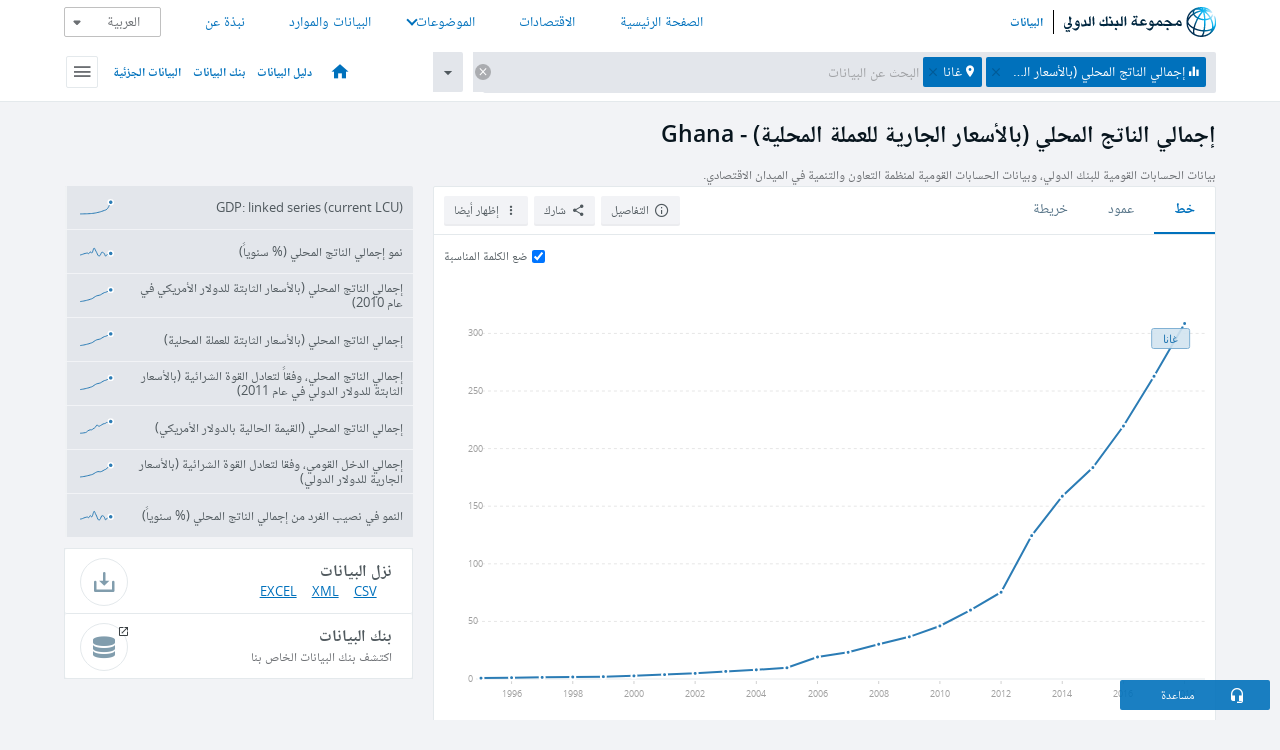

--- FILE ---
content_type: image/svg+xml
request_url: https://data.albankaldawli.org/assets/images/logo-wbg-footer-ar.svg
body_size: 11122
content:
<?xml version="1.0" encoding="utf-8"?>
<!-- Generator: Adobe Illustrator 16.0.0, SVG Export Plug-In . SVG Version: 6.00 Build 0)  -->
<!DOCTYPE svg PUBLIC "-//W3C//DTD SVG 1.1//EN" "http://www.w3.org/Graphics/SVG/1.1/DTD/svg11.dtd">
<svg version="1.1" id="Layer_1" xmlns="http://www.w3.org/2000/svg" xmlns:xlink="http://www.w3.org/1999/xlink" x="0px" y="0px"
	 width="168.725px" height="37px" viewBox="36.475 5.62 168.725 37" enable-background="new 36.475 5.62 168.725 37"
	 xml:space="preserve">
<g>
	<g>
		<path d="M55.226,26.649c-0.1-0.347-0.221-0.676-0.365-0.985c-0.142-0.311-0.304-0.584-0.483-0.821
			c-0.177-0.237-0.373-0.426-0.587-0.563c-0.211-0.138-0.433-0.207-0.666-0.207c-0.281,0-0.564,0.103-0.85,0.306
			c-0.285,0.204-0.541,0.479-0.77,0.825c-0.229,0.35-0.415,0.749-0.559,1.202c-0.143,0.455-0.216,0.936-0.216,1.443
			c0,0.506,0.087,0.912,0.262,1.219c0.174,0.308,0.419,0.546,0.733,0.716c0.314,0.168,0.683,0.284,1.113,0.346
			c0.429,0.063,0.893,0.104,1.395,0.123c-0.176,0.426-0.41,0.81-0.703,1.154c-0.295,0.346-0.628,0.639-0.997,0.884
			c-0.37,0.244-0.765,0.431-1.186,0.562c-0.417,0.133-0.844,0.197-1.275,0.197c-0.165,0-0.355-0.019-0.574-0.061
			c-0.219-0.039-0.449-0.094-0.69-0.158c-0.241-0.066-0.483-0.145-0.728-0.237c-0.244-0.089-0.47-0.185-0.676-0.284
			c-0.095-0.046-0.164-0.064-0.207-0.064c-0.056,0-0.084,0.026-0.084,0.083c0,0.032,0.008,0.057,0.02,0.078
			c0.013,0.021,0.029,0.049,0.056,0.08c0.212,0.282,0.471,0.579,0.775,0.892c0.303,0.312,0.631,0.604,0.98,0.874
			c0.352,0.269,0.715,0.491,1.093,0.667c0.373,0.175,0.741,0.263,1.096,0.263c0.419,0,0.821-0.088,1.203-0.267
			c0.381-0.18,0.738-0.423,1.066-0.732c0.328-0.312,0.624-0.675,0.886-1.092c0.263-0.415,0.487-0.862,0.672-1.337
			c0.183-0.476,0.327-0.969,0.427-1.484c0.1-0.515,0.15-1.023,0.15-1.53c0-0.332-0.027-0.678-0.079-1.034
			C55.404,27.35,55.327,26.999,55.226,26.649z M53.255,27.895c-0.313-0.058-0.575-0.132-0.788-0.225
			c-0.214-0.096-0.373-0.202-0.483-0.325c-0.11-0.121-0.165-0.248-0.165-0.379c0-0.095,0.025-0.196,0.078-0.302
			c0.053-0.107,0.123-0.204,0.207-0.296c0.085-0.09,0.181-0.164,0.287-0.225c0.107-0.061,0.212-0.091,0.32-0.091
			c0.169,0,0.338,0.053,0.508,0.158c0.169,0.103,0.326,0.24,0.474,0.415c0.147,0.175,0.279,0.381,0.395,0.615
			c0.114,0.235,0.2,0.48,0.259,0.737C53.931,27.979,53.568,27.951,53.255,27.895z"/>
		<path d="M43.393,34.374l-0.675,1.156c-0.301-0.202-0.601-0.395-0.906-0.582c-0.305-0.188-0.612-0.362-0.924-0.525
			c-0.072,0.092-0.14,0.199-0.212,0.317c-0.071,0.12-0.145,0.243-0.216,0.371c-0.072,0.13-0.143,0.26-0.214,0.391
			c-0.074,0.132-0.14,0.256-0.202,0.376l1.925,1.163c0.118-0.182,0.237-0.373,0.356-0.577c0.118-0.203,0.237-0.409,0.357-0.613
			c0.112,0.075,0.238,0.159,0.379,0.247c0.142,0.092,0.29,0.185,0.441,0.278c0.153,0.094,0.309,0.189,0.466,0.286
			c0.156,0.097,0.306,0.188,0.45,0.267c0.156-0.226,0.304-0.456,0.443-0.694c0.137-0.238,0.278-0.482,0.422-0.731
			c-0.238-0.163-0.52-0.342-0.841-0.536C44.119,34.772,43.769,34.574,43.393,34.374z"/>
		<path d="M47.202,28.247c-0.052-0.116-0.148-0.217-0.287-0.306c-0.136-0.093-0.35-0.193-0.636-0.296
			c-0.29-0.103-0.64-0.219-1.052-0.343c0.237-0.569,0.41-1.051,0.515-1.441c0.106-0.391,0.16-0.715,0.16-0.972
			c0-0.062-0.004-0.157-0.015-0.282c-0.008-0.123-0.02-0.258-0.033-0.398c-0.011-0.141-0.024-0.279-0.038-0.413
			c-0.012-0.135-0.021-0.246-0.028-0.335c0.112-0.125,0.22-0.254,0.319-0.389c0.101-0.135,0.193-0.282,0.278-0.441
			c0.084-0.16,0.158-0.337,0.221-0.527c0.063-0.189,0.113-0.408,0.151-0.652c-0.263-0.024-0.501-0.105-0.709-0.239
			c-0.21-0.135-0.387-0.303-0.532-0.502c-0.142-0.2-0.255-0.426-0.337-0.676c-0.082-0.25-0.125-0.507-0.131-0.77l-0.019-0.01
			l-1.305,1.428c0.074,0.601,0.162,1.183,0.257,1.746c0.098,0.563,0.193,1.1,0.283,1.606c0.09,0.507,0.17,0.98,0.235,1.422
			c0.065,0.441,0.101,0.836,0.109,1.181c-0.214,0.094-0.46,0.17-0.738,0.229c-0.279,0.06-0.566,0.105-0.861,0.136
			c-0.256,0.809-0.433,1.441-0.534,1.898c0.338,0.068,0.663,0.14,0.977,0.215c0.313,0.075,0.607,0.148,0.882,0.222
			c0.275,0.072,0.529,0.142,0.758,0.212c0.227,0.067,0.425,0.134,0.594,0.197v0.11c-0.256,0.243-0.542,0.471-0.858,0.676
			c-0.318,0.206-0.651,0.386-1.004,0.537c-0.354,0.149-0.723,0.267-1.104,0.353c-0.381,0.083-0.767,0.127-1.154,0.127
			c-0.326,0-0.629-0.051-0.911-0.152c-0.281-0.1-0.526-0.242-0.737-0.43c-0.208-0.188-0.375-0.416-0.497-0.682
			c-0.122-0.266-0.184-0.565-0.184-0.896c0-0.389,0.056-0.813,0.166-1.275c0.109-0.459,0.245-0.903,0.408-1.327
			c0.056-0.158,0.09-0.265,0.104-0.323c0.012-0.061,0.017-0.109,0.017-0.146c0-0.07-0.027-0.104-0.084-0.104
			c-0.069,0-0.184,0.146-0.347,0.441c-0.157,0.275-0.299,0.565-0.428,0.868c-0.127,0.304-0.237,0.618-0.328,0.939
			c-0.091,0.323-0.161,0.649-0.211,0.981c-0.05,0.331-0.075,0.661-0.075,0.987c0,0.448,0.068,0.871,0.208,1.261
			c0.137,0.393,0.333,0.735,0.592,1.026c0.255,0.29,0.568,0.519,0.938,0.684c0.37,0.167,0.786,0.25,1.249,0.25
			c0.481,0,0.969-0.071,1.46-0.212c0.492-0.14,0.963-0.333,1.414-0.577s0.868-0.529,1.254-0.858
			c0.385-0.328,0.715-0.682,0.991-1.057c0.481-0.67,0.722-1.44,0.722-2.311C47.281,28.494,47.257,28.361,47.202,28.247z"/>
		<path d="M79.872,25.896c0.488,0,0.874-0.032,1.158-0.094c0.286-0.063,0.497-0.151,0.633-0.263
			c0.083-0.062,0.168-0.152,0.259-0.268c0.091-0.117,0.175-0.242,0.255-0.377c0.077-0.135,0.141-0.268,0.196-0.398
			c0.053-0.132,0.081-0.244,0.081-0.339c0-0.067-0.015-0.124-0.044-0.165c-0.028-0.04-0.079-0.074-0.154-0.098
			c-0.076-0.025-0.177-0.041-0.301-0.047c-0.126-0.007-0.286-0.01-0.48-0.01c-0.231,0-0.348-0.06-0.348-0.179
			c0-0.107,0.05-0.257,0.146-0.452c0.097-0.193,0.224-0.399,0.382-0.619c0.055-0.082,0.083-0.139,0.083-0.168
			c0-0.076-0.035-0.114-0.104-0.114c-0.107,0-0.312,0.151-0.619,0.45c-0.283,0.276-0.501,0.55-0.658,0.822
			c-0.157,0.272-0.234,0.516-0.234,0.729c0,0.182,0.079,0.309,0.239,0.385c0.16,0.074,0.421,0.112,0.785,0.112h0.131
			c0.056,0,0.12-0.004,0.196-0.011v0.066l-1.933,0.986v0.028c0.057,0.006,0.111,0.011,0.168,0.013
			C79.766,25.893,79.819,25.896,79.872,25.896z"/>
		<path d="M89.271,22.124c0.095-0.134,0.187-0.274,0.277-0.418c0.09-0.144,0.177-0.285,0.258-0.422
			c0.082-0.138,0.15-0.26,0.207-0.366c-0.14-0.094-0.294-0.198-0.469-0.31c-0.176-0.112-0.354-0.228-0.536-0.348
			c-0.183-0.119-0.361-0.231-0.541-0.338c-0.177-0.106-0.337-0.2-0.473-0.281c-0.064,0.088-0.138,0.195-0.222,0.323
			c-0.084,0.128-0.174,0.267-0.268,0.415c-0.096,0.146-0.184,0.294-0.272,0.445c-0.088,0.15-0.166,0.291-0.234,0.422l2.019,1.23
			C89.091,22.377,89.178,22.258,89.271,22.124z"/>
		<path d="M115.614,20.978c0.119-0.202,0.237-0.409,0.357-0.615c0.112,0.076,0.239,0.16,0.38,0.249
			c0.142,0.092,0.288,0.184,0.441,0.278c0.152,0.093,0.31,0.189,0.465,0.287c0.157,0.097,0.307,0.187,0.45,0.268
			c0.156-0.226,0.304-0.458,0.441-0.695c0.139-0.238,0.28-0.481,0.424-0.732c-0.239-0.163-0.518-0.341-0.842-0.536
			c-0.322-0.193-0.672-0.392-1.047-0.592l-0.677,1.155c-0.299-0.201-0.602-0.394-0.905-0.582c-0.305-0.188-0.612-0.363-0.926-0.526
			c-0.069,0.095-0.14,0.2-0.211,0.319c-0.071,0.118-0.144,0.243-0.216,0.37c-0.072,0.129-0.145,0.259-0.217,0.39
			c-0.072,0.132-0.14,0.257-0.201,0.375l1.924,1.165C115.377,21.374,115.496,21.181,115.614,20.978z"/>
		<path d="M151.31,32.824c-0.182-0.117-0.359-0.231-0.539-0.337c-0.179-0.107-0.337-0.2-0.475-0.282
			c-0.062,0.089-0.137,0.196-0.22,0.324c-0.085,0.129-0.174,0.268-0.269,0.414c-0.093,0.147-0.187,0.295-0.272,0.446
			c-0.088,0.15-0.166,0.292-0.233,0.421l2.018,1.229c0.074-0.099,0.162-0.217,0.254-0.351c0.095-0.135,0.186-0.274,0.277-0.417
			c0.09-0.146,0.176-0.286,0.259-0.422c0.08-0.139,0.15-0.261,0.207-0.368c-0.141-0.093-0.295-0.197-0.47-0.31
			C151.67,33.06,151.493,32.943,151.31,32.824z"/>
		<path d="M106.045,25.473c-0.024-0.508-0.055-1.049-0.09-1.625c-0.033-0.577-0.07-1.145-0.107-1.705
			c-0.037-0.561-0.076-1.093-0.112-1.598c-0.04-0.503-0.072-0.936-0.104-1.301c-0.512,0.47-1.061,1.1-1.643,1.888
			c0,0.294,0.011,0.664,0.031,1.108c0.023,0.445,0.053,0.929,0.091,1.452c0.036,0.522,0.076,1.062,0.121,1.619
			c0.044,0.559,0.086,1.093,0.128,1.61c0.039,0.517,0.072,0.995,0.098,1.433c0.025,0.439,0.037,0.798,0.037,1.08
			c0,0.163-0.006,0.335-0.014,0.517c-0.01,0.183-0.028,0.376-0.054,0.581c0.347-0.21,0.757-0.669,1.231-1.37
			c0.314-0.457,0.471-0.931,0.471-1.418c0-0.206-0.007-0.511-0.022-0.91C106.09,26.433,106.068,25.979,106.045,25.473z"/>
		<path d="M127.855,28.97c0.053-0.129,0.114-0.291,0.188-0.489c0.074-0.196,0.15-0.423,0.234-0.68
			c0.083-0.256,0.171-0.525,0.259-0.808c-0.276,0.056-0.561,0.11-0.854,0.164c-0.294,0.053-0.577,0.104-0.847,0.146
			c-0.27,0.044-0.52,0.08-0.749,0.108c-0.232,0.027-0.428,0.043-0.585,0.043c-0.237,0-0.446-0.024-0.629-0.071
			c-0.182-0.047-0.342-0.11-0.479-0.187c-0.138-0.079-0.262-0.169-0.371-0.269c-0.109-0.101-0.214-0.207-0.315-0.32
			c-0.198-0.226-0.346-0.439-0.441-0.644c-0.092-0.202-0.139-0.374-0.139-0.511c0-0.102,0.057-0.194,0.174-0.282
			c0.114-0.088,0.262-0.163,0.44-0.23c0.177-0.065,0.369-0.115,0.576-0.149c0.208-0.035,0.405-0.053,0.593-0.053
			c0.199,0,0.395,0.027,0.581,0.08c0.188,0.053,0.369,0.122,0.54,0.207c0.172,0.085,0.338,0.177,0.499,0.277
			c0.158,0.1,0.313,0.197,0.465,0.29c0.049-0.048,0.083-0.105,0.103-0.168c0.019-0.062,0.028-0.132,0.028-0.208
			c0-0.199-0.064-0.438-0.193-0.717c-0.128-0.279-0.311-0.543-0.548-0.794c-0.238-0.251-0.524-0.464-0.86-0.639
			c-0.335-0.175-0.709-0.263-1.123-0.263c-0.413,0-0.812,0.107-1.197,0.322c-0.384,0.217-0.723,0.492-1.014,0.822
			c-0.291,0.333-0.524,0.695-0.699,1.09c-0.176,0.395-0.263,0.773-0.263,1.137c0,0.257,0.071,0.521,0.212,0.794
			c0.139,0.271,0.32,0.537,0.539,0.792l-0.01,0.027h-3.296c-0.355,0-0.639-0.082-0.846-0.248c-0.206-0.164-0.345-0.409-0.413-0.728
			c-0.043-0.212-0.079-0.457-0.102-0.731c-0.027-0.275-0.049-0.566-0.068-0.874c-0.018-0.307-0.033-0.624-0.043-0.948
			c-0.01-0.326-0.016-0.642-0.023-0.943c-0.006-0.305-0.014-0.594-0.018-0.865c-0.006-0.273-0.014-0.512-0.02-0.718l-0.038-0.019
			c-0.261,0.15-0.511,0.312-0.745,0.488s-0.465,0.359-0.69,0.555l0.026,0.555c-0.468,0.225-0.871,0.426-1.206,0.604
			c-0.335,0.18-0.624,0.354-0.868,0.526c-0.246,0.173-0.453,0.349-0.625,0.526c-0.172,0.179-0.334,0.375-0.482,0.586
			c-0.146,0.208-0.274,0.429-0.391,0.661c-0.115,0.235-0.216,0.458-0.297,0.667c-0.08,0.211-0.143,0.397-0.188,0.564
			c-0.042,0.166-0.063,0.287-0.063,0.362c0,0.187,0.045,0.372,0.137,0.559c0.091,0.185,0.233,0.351,0.432,0.498
			s0.451,0.264,0.765,0.352c0.313,0.089,0.691,0.132,1.136,0.132c0.133,0,0.277-0.006,0.438-0.014
			c0.16-0.009,0.311-0.024,0.449-0.044c0.143-0.018,0.264-0.036,0.366-0.057c0.106-0.018,0.166-0.036,0.186-0.056l0.685-0.909
			c0.057,0.351,0.152,0.64,0.292,0.868c0.138,0.229,0.307,0.41,0.507,0.544c0.201,0.135,0.427,0.23,0.68,0.282
			c0.203,0.042,0.425,0.056,0.652,0.064c0.02,0.002,0.038,0.003,0.058,0.005c0.041,0.001,0.073,0.012,0.113,0.012h0.206
			c0.399,0,0.842-0.012,1.319-0.034c0.479-0.021,0.979-0.051,1.501-0.09c0.524-0.038,1.062-0.081,1.613-0.136
			c0.551-0.053,1.095-0.11,1.633-0.172c0.539-0.063,1.062-0.132,1.57-0.202c0.506-0.072,0.981-0.146,1.425-0.221
			C127.763,29.172,127.802,29.099,127.855,28.97z M115.806,27.083c-0.096,0.016-0.204,0.031-0.322,0.046
			c-0.121,0.017-0.236,0.028-0.354,0.037c-0.116,0.011-0.207,0.015-0.275,0.015c-0.364,0-0.653-0.019-0.866-0.06
			c-0.213-0.04-0.373-0.091-0.481-0.15c-0.11-0.059-0.181-0.121-0.213-0.183c-0.032-0.063-0.046-0.115-0.046-0.161
			c0-0.118,0.043-0.239,0.131-0.361c0.088-0.121,0.232-0.251,0.433-0.389c0.199-0.138,0.466-0.285,0.792-0.441
			c0.328-0.157,0.736-0.325,1.217-0.508c0.014,0.319,0.039,0.665,0.076,1.037c0.038,0.374,0.072,0.728,0.104,1.067
			C115.968,27.049,115.901,27.066,115.806,27.083z"/>
		<path d="M166.105,27.937c-0.046-0.322-0.119-0.659-0.221-1.013c-0.1-0.354-0.226-0.706-0.379-1.059
			c-0.153-0.35-0.334-0.664-0.543-0.942c-0.204-0.278-0.439-0.506-0.702-0.681c-0.262-0.176-0.558-0.262-0.883-0.262
			c-0.299,0-0.57,0.061-0.808,0.184c-0.236,0.121-0.455,0.285-0.652,0.492c-0.197,0.205-0.38,0.449-0.55,0.727
			c-0.169,0.279-0.33,0.574-0.487,0.889c-0.182,0.355-0.354,0.635-0.517,0.835c-0.165,0.2-0.362,0.354-0.598,0.456
			c-0.232,0.104-0.523,0.168-0.868,0.192s-0.786,0.037-1.333,0.037h-0.63c-0.004,0-0.007,0.002-0.01,0.002v-0.002
			c-0.356-0.019-0.66-0.076-0.906-0.172c-0.247-0.098-0.493-0.237-0.737-0.421c-0.244-0.188-0.51-0.422-0.8-0.701
			c-0.287-0.282-0.646-0.624-1.078-1.023c-0.295-0.27-0.569-0.51-0.822-0.725c-0.254-0.213-0.501-0.393-0.742-0.539
			c-0.241-0.148-0.481-0.26-0.724-0.333c-0.242-0.075-0.496-0.113-0.765-0.113c-0.627,0-1.207,0.21-1.738,0.63
			c-0.1,0.08-0.221,0.193-0.362,0.338c-0.139,0.144-0.279,0.301-0.417,0.47c-0.137,0.17-0.263,0.34-0.374,0.512
			c-0.112,0.172-0.191,0.324-0.235,0.455c-0.007,0.019-0.009,0.033-0.009,0.039c0,0.03,0.02,0.047,0.064,0.047
			c0.044,0,0.093-0.009,0.141-0.024c0.05-0.016,0.116-0.048,0.197-0.099c0.138-0.082,0.292-0.159,0.462-0.233
			c0.167-0.076,0.34-0.142,0.516-0.198c0.174-0.056,0.345-0.102,0.51-0.137c0.168-0.034,0.321-0.051,0.455-0.051
			c0.252,0,0.512,0.054,0.781,0.163c0.27,0.112,0.548,0.265,0.835,0.464c0.289,0.202,0.592,0.449,0.908,0.743
			c0.314,0.294,0.647,0.624,0.999,0.987v0.065c-0.368,0.037-0.74,0.062-1.111,0.075c-0.374,0.013-0.767,0.02-1.18,0.02
			c-0.395,0-0.8-0.007-1.213-0.02c-0.412-0.014-0.816-0.025-1.215-0.044c-0.397-0.014-0.775-0.033-1.138-0.055
			c-0.359-0.022-0.685-0.042-0.974-0.056c-0.293-0.015-0.541-0.03-0.744-0.042c-0.203-0.014-0.346-0.021-0.426-0.021
			c-0.04,0-0.067,0.004-0.104,0.005c-0.045-0.28-0.104-0.568-0.19-0.872c-0.1-0.354-0.225-0.706-0.378-1.059
			c-0.154-0.349-0.334-0.663-0.54-0.942c-0.208-0.279-0.442-0.506-0.704-0.681c-0.263-0.175-0.559-0.263-0.884-0.263
			c-0.3,0-0.57,0.061-0.808,0.184c-0.237,0.122-0.456,0.286-0.652,0.492c-0.198,0.207-0.381,0.451-0.55,0.729
			c-0.169,0.278-0.331,0.574-0.489,0.888c-0.18,0.355-0.354,0.635-0.516,0.835c-0.163,0.2-0.362,0.354-0.598,0.456
			c-0.233,0.104-0.523,0.168-0.867,0.192c-0.345,0.024-0.788,0.037-1.333,0.037h-0.631c-0.031,0-0.052,0.003-0.081,0.004
			c-0.004-0.031-0.002-0.058-0.007-0.089c-0.053-0.356-0.131-0.707-0.23-1.056c-0.102-0.347-0.224-0.676-0.366-0.986
			c-0.145-0.309-0.305-0.584-0.484-0.82c-0.178-0.237-0.374-0.426-0.587-0.564c-0.212-0.137-0.434-0.206-0.666-0.206
			c-0.282,0-0.565,0.103-0.852,0.306c-0.284,0.203-0.539,0.479-0.769,0.825c-0.229,0.349-0.415,0.748-0.558,1.202
			c-0.147,0.454-0.217,0.935-0.217,1.442c0,0.507,0.088,0.913,0.263,1.22c0.175,0.308,0.419,0.545,0.731,0.715
			c0.314,0.168,0.685,0.284,1.113,0.347c0.429,0.063,0.895,0.104,1.396,0.122c-0.176,0.426-0.41,0.81-0.706,1.155
			c-0.293,0.345-0.626,0.638-0.993,0.883c-0.37,0.244-0.764,0.431-1.185,0.562s-0.846,0.197-1.277,0.197
			c-0.163,0-0.354-0.02-0.572-0.061c-0.22-0.039-0.447-0.094-0.69-0.159c-0.24-0.064-0.484-0.144-0.728-0.236
			c-0.243-0.089-0.47-0.186-0.677-0.285c-0.094-0.045-0.162-0.064-0.206-0.064c-0.056,0-0.083,0.027-0.083,0.083
			c0,0.032,0.008,0.057,0.018,0.079c0.012,0.021,0.031,0.049,0.057,0.08c0.214,0.281,0.472,0.578,0.774,0.891
			c0.303,0.313,0.632,0.604,0.981,0.875c0.352,0.269,0.715,0.49,1.088,0.667c0.377,0.175,0.745,0.263,1.101,0.263
			c0.42,0,0.819-0.088,1.202-0.268c0.383-0.179,0.736-0.423,1.065-0.731c0.328-0.312,0.624-0.676,0.889-1.092
			c0.261-0.415,0.484-0.862,0.668-1.338c0.188-0.476,0.329-0.969,0.428-1.483c0.017-0.076,0.021-0.151,0.033-0.228
			c0.044,0,0.079,0.002,0.127,0.002h0.949c0.32,0,0.605-0.007,0.859-0.019c0.252-0.014,0.486-0.052,0.701-0.118
			c0.211-0.064,0.41-0.17,0.594-0.314c0.186-0.145,0.368-0.348,0.551-0.61c0.256,0.258,0.562,0.475,0.919,0.652
			c0.358,0.179,0.723,0.324,1.1,0.438c0.375,0.11,0.737,0.193,1.085,0.243c0.346,0.053,0.639,0.077,0.877,0.077
			c0.544,0,0.935-0.127,1.186-0.373c0.118,0.016,0.252,0.025,0.422,0.025c0.933,0.037,1.893,0.07,2.881,0.098
			c0.991,0.028,2.072,0.042,3.251,0.042c0.457,0,0.913-0.003,1.369-0.009c0.458-0.006,0.896-0.016,1.315-0.027
			c0.418-0.013,0.81-0.024,1.169-0.033c0.36-0.01,0.677-0.021,0.949-0.033c0.271-0.013,0.488-0.021,0.646-0.027
			c0.16-0.009,0.246-0.01,0.26-0.01l0,0c0.003,0,0.006,0,0.01,0h0.948c0.319,0,0.604-0.007,0.859-0.02
			c0.252-0.013,0.487-0.051,0.699-0.116c0.213-0.066,0.411-0.171,0.597-0.316c0.185-0.145,0.368-0.347,0.55-0.609
			c0.256,0.258,0.562,0.475,0.918,0.652c0.36,0.18,0.725,0.325,1.101,0.438c0.376,0.111,0.736,0.193,1.084,0.243
			c0.349,0.052,0.64,0.076,0.877,0.076c0.577,0,0.989-0.138,1.237-0.412c0.248-0.276,0.371-0.688,0.371-1.232
			C166.177,28.53,166.152,28.26,166.105,27.937z M133.551,27.895c-0.312-0.058-0.574-0.132-0.79-0.225
			c-0.212-0.096-0.373-0.202-0.481-0.325c-0.109-0.121-0.165-0.248-0.165-0.379c0-0.095,0.026-0.196,0.08-0.302
			c0.053-0.107,0.122-0.204,0.207-0.296c0.083-0.09,0.182-0.164,0.286-0.225c0.105-0.061,0.213-0.091,0.319-0.091
			c0.169,0,0.338,0.053,0.508,0.158c0.168,0.103,0.326,0.24,0.474,0.415s0.278,0.381,0.395,0.615
			c0.115,0.235,0.203,0.48,0.259,0.737C134.228,27.979,133.863,27.951,133.551,27.895z M143.733,28.196
			c-0.145,0-0.345-0.017-0.599-0.049c-0.254-0.03-0.529-0.09-0.825-0.178c-0.297-0.086-0.603-0.207-0.914-0.362
			c-0.314-0.151-0.597-0.351-0.848-0.595c0.082-0.149,0.178-0.291,0.292-0.418c0.112-0.129,0.232-0.24,0.357-0.338
			c0.124-0.096,0.252-0.172,0.38-0.227c0.129-0.052,0.252-0.079,0.372-0.079c0.213,0,0.403,0.049,0.576,0.146
			c0.172,0.097,0.328,0.22,0.465,0.37c0.139,0.149,0.256,0.315,0.357,0.494c0.1,0.177,0.182,0.348,0.247,0.51
			c0.067,0.163,0.115,0.307,0.147,0.427c0.031,0.123,0.046,0.202,0.046,0.24S143.768,28.196,143.733,28.196z M164.825,28.196
			c-0.145,0-0.343-0.017-0.597-0.049c-0.255-0.03-0.529-0.09-0.826-0.178c-0.296-0.086-0.603-0.207-0.915-0.362
			c-0.313-0.151-0.597-0.351-0.848-0.595c0.082-0.149,0.18-0.291,0.293-0.418c0.112-0.129,0.23-0.24,0.355-0.338
			c0.124-0.096,0.251-0.172,0.381-0.227c0.128-0.052,0.252-0.079,0.371-0.079c0.214,0,0.404,0.049,0.576,0.146
			c0.173,0.097,0.328,0.22,0.466,0.37c0.139,0.149,0.258,0.315,0.356,0.494c0.101,0.177,0.183,0.348,0.25,0.51
			c0.064,0.163,0.113,0.307,0.144,0.427c0.033,0.123,0.047,0.202,0.047,0.24C164.88,28.177,164.862,28.196,164.825,28.196z"/>
		<path d="M102.166,25.43c-0.024-0.549-0.056-1.104-0.09-1.668c-0.033-0.562-0.065-1.114-0.094-1.652
			c-0.027-0.538-0.055-1.051-0.08-1.541c-0.024-0.487-0.043-0.929-0.057-1.324c-0.306,0.245-0.602,0.503-0.891,0.775
			c-0.288,0.272-0.553,0.546-0.791,0.821c0.016,0.344,0.044,0.768,0.091,1.269c0.048,0.5,0.105,1.078,0.174,1.737
			c0.118,1.062,0.208,1.923,0.267,2.579c0.06,0.653,0.09,1.119,0.09,1.395c-0.192,0.024-0.387,0.041-0.578,0.046
			c-0.19,0.007-0.386,0.009-0.586,0.009c-0.238,0-0.473-0.002-0.699-0.009c-0.229-0.006-0.436-0.015-0.621-0.023
			c-0.184-0.01-0.341-0.02-0.473-0.028c-0.135-0.009-0.22-0.017-0.264-0.025c-0.019,0-0.035,0.004-0.053,0.004
			c-0.01-0.141-0.008-0.271-0.02-0.415c-0.046-0.445-0.127-0.883-0.24-1.32c-0.116-0.435-0.275-0.855-0.476-1.263
			c-0.2-0.406-0.456-0.781-0.771-1.126c-0.481,0.765-0.873,1.452-1.174,2.065c0.15,0.156,0.293,0.327,0.432,0.512
			c0.139,0.184,0.259,0.37,0.362,0.559c0.104,0.188,0.186,0.368,0.247,0.543c0.064,0.176,0.094,0.333,0.094,0.473
			c-0.204,0.031-0.426,0.053-0.666,0.064c-0.236,0.013-0.489,0.019-0.76,0.019c-0.074,0-0.186-0.003-0.333-0.009
			c-0.147-0.008-0.314-0.013-0.499-0.02c-0.184-0.006-0.375-0.015-0.576-0.026c-0.201-0.015-0.394-0.023-0.583-0.028
			c-0.187-0.008-0.356-0.012-0.511-0.02c-0.154-0.006-0.271-0.012-0.353-0.012c-0.015,0-0.028,0.004-0.043,0.004
			c-0.009-0.141-0.008-0.271-0.021-0.415c-0.045-0.445-0.124-0.883-0.241-1.32c-0.115-0.435-0.272-0.855-0.473-1.263
			c-0.201-0.406-0.458-0.781-0.771-1.126c-0.482,0.765-0.873,1.452-1.174,2.065c0.151,0.156,0.294,0.327,0.433,0.512
			c0.138,0.184,0.258,0.37,0.361,0.559c0.103,0.188,0.187,0.368,0.249,0.543c0.063,0.176,0.094,0.333,0.094,0.473
			c-0.207,0.031-0.43,0.053-0.667,0.064c-0.237,0.013-0.492,0.019-0.761,0.019c-0.075,0-0.186-0.003-0.332-0.009
			c-0.147-0.008-0.314-0.013-0.5-0.02c-0.185-0.006-0.376-0.015-0.576-0.026c-0.201-0.015-0.396-0.023-0.583-0.028
			c-0.188-0.008-0.358-0.012-0.512-0.02c-0.153-0.006-0.271-0.012-0.354-0.012c-0.009,0-0.014,0.003-0.022,0.003
			c0-0.014,0-0.024-0.001-0.038c-0.013-0.539-0.033-1.104-0.054-1.696c-0.021-0.591-0.047-1.194-0.076-1.812
			c-0.027-0.616-0.056-1.216-0.09-1.802c-0.03-0.587-0.062-1.142-0.092-1.668c-0.033-0.525-0.057-0.995-0.076-1.409
			c-0.118,0.076-0.255,0.168-0.41,0.278c-0.152,0.11-0.311,0.226-0.474,0.347c-0.164,0.123-0.323,0.246-0.479,0.371
			c-0.156,0.125-0.299,0.245-0.432,0.357c0.019,0.238,0.048,0.545,0.09,0.92c0.041,0.376,0.088,0.784,0.144,1.224
			c0.057,0.443,0.114,0.898,0.173,1.364c0.061,0.466,0.115,0.911,0.166,1.333c0.049,0.423,0.092,0.805,0.123,1.146
			c0.032,0.341,0.047,0.604,0.047,0.794c0,0.111-0.061,0.203-0.179,0.275c-0.118,0.074-0.274,0.135-0.465,0.185
			c-0.192,0.048-0.408,0.086-0.649,0.11c-0.24,0.027-0.482,0.044-0.726,0.058c-0.244,0.012-0.478,0.02-0.7,0.022
			c-0.221,0.003-0.413,0.006-0.569,0.006c-0.148,0-0.33-0.003-0.543-0.006c-0.212-0.003-0.433-0.016-0.663-0.041
			c-0.229-0.026-0.456-0.064-0.681-0.114c-0.225-0.049-0.426-0.12-0.607-0.211c-0.175-0.09-0.321-0.206-0.431-0.347
			c-0.11-0.142-0.164-0.315-0.164-0.522c0-0.28,0.071-0.715,0.217-1.305c0.011-0.062,0.023-0.121,0.038-0.178
			c0.012-0.057,0.018-0.107,0.018-0.15c0-0.102-0.037-0.15-0.114-0.15c-0.125,0-0.313,0.216-0.562,0.649
			c-0.451,0.763-0.678,1.522-0.678,2.28c0,0.581,0.129,1.033,0.385,1.353c0.258,0.319,0.607,0.55,1.049,0.695
			c0.44,0.143,0.959,0.227,1.554,0.252c0.595,0.026,1.234,0.038,1.917,0.038c1.058,0,1.888-0.053,2.487-0.158
			c0.403-0.072,0.718-0.155,0.958-0.251c0.042,0.011,0.093,0.018,0.151,0.024c0.119,0.014,0.26,0.021,0.421,0.028
			c0.145,0,0.377,0.006,0.693,0.023c0.321,0.015,0.681,0.03,1.082,0.046c0.402,0.016,0.819,0.029,1.255,0.043
			c0.434,0.014,0.84,0.018,1.217,0.018c0.312,0,0.574-0.021,0.784-0.064c0.119-0.025,0.219-0.064,0.311-0.11
			c0.033,0.006,0.066,0.013,0.107,0.017c0.119,0.013,0.259,0.021,0.421,0.027c0.144,0,0.377,0.006,0.696,0.022
			c0.32,0.017,0.68,0.03,1.08,0.047s0.818,0.03,1.254,0.044c0.436,0.013,0.84,0.017,1.216,0.017c0.313,0,0.575-0.021,0.785-0.063
			c0.122-0.027,0.225-0.069,0.319-0.117c0.028,0.004,0.043,0.013,0.078,0.017c0.107,0.011,0.259,0.022,0.451,0.034
			c0.095,0.004,0.27,0.016,0.521,0.027c0.255,0.012,0.534,0.024,0.837,0.033s0.601,0.016,0.888,0.022
			c0.288,0.008,0.513,0.011,0.677,0.011c0.155,0,0.318-0.003,0.488-0.011c0.17-0.007,0.326-0.017,0.475-0.037
			c0.146-0.019,0.275-0.046,0.385-0.085c0.109-0.038,0.186-0.086,0.229-0.149c0.125-0.175,0.189-0.66,0.189-1.456
			c0-0.418-0.009-0.882-0.023-1.39C102.21,26.506,102.191,25.978,102.166,25.43z"/>
		<path d="M71.38,25.473c-0.026-0.508-0.054-1.049-0.088-1.625c-0.034-0.577-0.07-1.145-0.108-1.705
			c-0.038-0.561-0.077-1.093-0.113-1.598c-0.037-0.503-0.072-0.936-0.103-1.301c-0.513,0.47-1.062,1.1-1.644,1.888
			c0,0.294,0.011,0.664,0.033,1.108c0.022,0.445,0.051,0.929,0.089,1.452c0.038,0.522,0.079,1.062,0.121,1.619
			c0.045,0.559,0.087,1.093,0.127,1.61c0.042,0.517,0.075,0.995,0.1,1.433c0.024,0.439,0.039,0.798,0.039,1.08
			c0,0.163-0.005,0.335-0.015,0.517c-0.01,0.183-0.027,0.376-0.052,0.581c0.346-0.21,0.755-0.669,1.231-1.37
			c0.313-0.457,0.468-0.931,0.468-1.418c0-0.206-0.007-0.511-0.022-0.91C71.425,26.433,71.406,25.979,71.38,25.473z"/>
		<path d="M95.338,32.759c-0.182-0.119-0.361-0.232-0.539-0.337c-0.178-0.106-0.338-0.201-0.475-0.281
			c-0.063,0.086-0.135,0.194-0.223,0.322c-0.082,0.129-0.172,0.267-0.266,0.414c-0.095,0.147-0.186,0.296-0.273,0.446
			s-0.165,0.292-0.232,0.423l2.017,1.229c0.077-0.102,0.159-0.217,0.257-0.352c0.092-0.135,0.186-0.276,0.275-0.418
			c0.09-0.144,0.176-0.284,0.259-0.422c0.081-0.139,0.149-0.261,0.205-0.367c-0.138-0.094-0.294-0.198-0.471-0.311
			C95.698,32.994,95.519,32.877,95.338,32.759z"/>
		<path d="M67.502,25.43c-0.026-0.549-0.056-1.104-0.09-1.668c-0.034-0.562-0.066-1.114-0.093-1.652
			c-0.029-0.538-0.056-1.051-0.082-1.541c-0.023-0.487-0.043-0.929-0.054-1.324c-0.307,0.245-0.604,0.503-0.893,0.775
			c-0.287,0.272-0.551,0.546-0.788,0.821c0.011,0.344,0.042,0.768,0.089,1.269c0.045,0.5,0.104,1.078,0.173,1.737
			c0.118,1.062,0.208,1.923,0.266,2.579c0.06,0.653,0.089,1.119,0.089,1.395c-0.195,0.024-0.384,0.041-0.577,0.046
			c-0.19,0.007-0.387,0.009-0.586,0.009c-0.237,0-0.472-0.002-0.699-0.009c-0.23-0.006-0.438-0.015-0.621-0.023
			c-0.186-0.01-0.342-0.02-0.475-0.028c-0.131-0.009-0.219-0.017-0.262-0.025c-0.016,0-0.025,0.004-0.039,0.004
			c-0.127-1.913-0.677-3.592-1.652-5.035c-0.445,0.688-0.799,1.367-1.062,2.037c0.876,1.122,1.34,2.21,1.392,3.268
			c-0.125,0.051-0.305,0.104-0.538,0.161c-0.231,0.056-0.474,0.106-0.728,0.15c-0.252,0.044-0.499,0.081-0.735,0.106
			c-0.238,0.028-0.421,0.044-0.555,0.044c-0.2,0-0.37-0.016-0.506-0.052c-0.14-0.034-0.254-0.081-0.348-0.145
			c-0.093-0.063-0.169-0.138-0.225-0.222c-0.057-0.083-0.098-0.174-0.123-0.268c-0.019-0.067-0.036-0.165-0.047-0.286
			c-0.015-0.123-0.026-0.241-0.042-0.355c-0.017-0.116-0.039-0.219-0.065-0.307c-0.029-0.088-0.067-0.132-0.12-0.132
			c-0.086,0-0.181,0.273-0.281,0.817c-0.1,0.52-0.15,1.017-0.15,1.493c0,1.146,0.476,1.719,1.429,1.719
			c0.137,0,0.332-0.016,0.586-0.038c0.254-0.024,0.531-0.059,0.833-0.099c0.301-0.04,0.609-0.089,0.923-0.145
			c0.318-0.058,0.608-0.115,0.874-0.174c0.267-0.061,0.494-0.121,0.681-0.188c0.112-0.038,0.189-0.077,0.25-0.113
			c0.073,0.004,0.154,0.01,0.248,0.015c0.095,0.005,0.267,0.017,0.522,0.028c0.254,0.012,0.531,0.023,0.836,0.033
			c0.302,0.009,0.598,0.016,0.886,0.023c0.289,0.007,0.514,0.01,0.677,0.01c0.156,0,0.319-0.003,0.487-0.01
			c0.169-0.008,0.327-0.019,0.475-0.038c0.146-0.019,0.276-0.047,0.385-0.086c0.109-0.036,0.187-0.086,0.231-0.149
			c0.125-0.174,0.187-0.66,0.187-1.456c0-0.417-0.008-0.881-0.023-1.389C67.547,26.506,67.528,25.978,67.502,25.43z"/>
	</g>
	<g>
		<g>
			<defs>
				<path id="SVGID_1_" d="M191.646,36.239c2.298-0.027,4.479-0.362,6.409-1.013c0.486-0.163,0.949-0.344,1.389-0.541
					c-0.536,1.312-1.326,2.406-2.354,3.22c-2.029,1.493-4.423,2.519-7.022,2.91C190.719,39.69,191.244,38.104,191.646,36.239
					 M180.831,39.427c-0.049-0.04-0.101-0.076-0.158-0.104c-0.904-0.44-1.27-2.455-0.799-5.538c1.737,0.781,3.63,1.4,5.618,1.824
					c1.507,0.322,3.008,0.521,4.476,0.598c-0.72,3.129-1.643,4.772-2.253,4.772c-0.039,0-0.076,0.005-0.114,0.012
					C185.177,40.974,182.882,40.417,180.831,39.427 M172.437,29.463c-0.139-0.528-0.227-1.067-0.262-1.615
					c0.544,0.773,1.207,1.529,1.994,2.259c1.191,1.1,2.605,2.084,4.181,2.929c-0.322,1.801-0.412,3.431-0.208,4.746
					C175.427,35.727,173.394,32.82,172.437,29.463 M192.671,25.092c0-0.637-0.01-1.275-0.027-1.91
					c2.024-0.135,3.899-0.66,5.435-1.543c1.421,2.811,2.184,5.779,2.178,8.579c-0.003,0.812-0.071,1.583-0.2,2.312
					c-0.731,0.447-1.572,0.836-2.52,1.154c-1.681,0.565-3.575,0.875-5.581,0.927C192.438,31.716,192.671,28.357,192.671,25.092
					 M185.832,34.019c-2.017-0.432-3.922-1.072-5.646-1.883c0.566-2.549,1.62-5.636,3.293-9.063c0.242-0.497,0.49-0.984,0.744-1.464
					c1.169,0.524,2.441,0.94,3.773,1.226c1.014,0.218,2.027,0.336,3.02,0.369c0.018,0.61,0.026,1.24,0.026,1.89
					c0,3.833-0.306,7.016-0.748,9.501C188.84,34.528,187.339,34.341,185.832,34.019 M175.275,28.912
					c-1.383-1.278-2.332-2.633-2.816-3.976c0.384-1.505,1.126-3.017,2.22-4.464c1.037-1.373,2.326-2.609,3.806-3.672
					c0.427,0.772,1.025,1.523,1.785,2.238c0.724,0.677,1.567,1.292,2.504,1.829c-0.26,0.489-0.512,0.985-0.757,1.489
					c-1.443,2.959-2.622,6.135-3.315,9.016C177.418,30.647,176.261,29.821,175.275,28.912 M191.565,13.786
					c1.851,1.376,3.548,3.154,4.966,5.233c0.269,0.394,0.523,0.795,0.764,1.199c-1.301,0.751-2.944,1.201-4.72,1.327
					C192.426,18.736,192.093,16.034,191.565,13.786 M188.338,21.241c-1.178-0.251-2.297-0.612-3.328-1.065
					c1.519-2.658,3.18-4.967,4.818-6.684c0.512,2.014,0.941,4.723,1.123,8.08C190.087,21.537,189.21,21.429,188.338,21.241
					 M181.383,17.85c-0.673-0.63-1.186-1.288-1.529-1.948c1.525-0.917,3.214-1.666,5.011-2.205c1.069-0.322,2.152-0.56,3.231-0.726
					c-1.558,1.746-3.115,3.965-4.541,6.471C182.741,18.971,182.01,18.438,181.383,17.85 M177.882,12.664
					c-0.021,0.082-0.046,0.167-0.063,0.251c-0.166,0.768-0.146,1.555,0.048,2.335c-1.752,1.208-3.274,2.637-4.487,4.242
					c-0.369,0.488-0.7,0.988-1,1.49C173.281,17.647,175.242,14.748,177.882,12.664 M179.409,13.255
					c0.181-0.845,0.688-1.599,1.474-2.224c1.899-0.568,4.11-0.43,6.434,0.419c-0.978,0.17-1.955,0.396-2.92,0.688
					c-1.796,0.539-3.489,1.275-5.041,2.171C179.32,13.953,179.336,13.599,179.409,13.255 M192.614,11.11
					c0.559-0.362,1.072-0.611,1.503-0.713c0.816,0.327,1.626,0.745,2.393,1.273C195.279,11.364,193.969,11.177,192.614,11.11
					 M189.872,9.367c0.662,0.074,1.365,0.188,2.089,0.356c-0.453,0.244-0.923,0.548-1.401,0.913
					C190.347,10.156,190.118,9.732,189.872,9.367 M188.108,10.006c-0.736-0.281-1.464-0.499-2.181-0.657
					c0.575-0.063,1.157-0.1,1.75-0.101c0.276,0.004,0.617,0.336,0.973,0.981C188.471,10.152,188.291,10.076,188.108,10.006
					 M170.2,25.12c0,1.664,0.239,3.272,0.675,4.798c0.025,0.103,0.051,0.205,0.081,0.308c0.006,0.02,0.014,0.036,0.021,0.057
					c2.207,7.138,8.868,12.338,16.723,12.338c3.633,0,7.01-1.114,9.81-3.016c0.027-0.015,0.056-0.03,0.082-0.048
					c0.166-0.112,0.327-0.231,0.482-0.356c3.221-2.378,5.599-5.832,6.6-9.829c0.056-0.185,0.105-0.371,0.146-0.56
					c0.009-0.045,0.012-0.09,0.015-0.133c0.237-1.149,0.364-2.34,0.364-3.559c0-2.36-0.464-4.653-1.376-6.811
					c-0.174-0.415-0.652-0.608-1.065-0.432c-0.415,0.173-0.607,0.652-0.434,1.065c0.827,1.955,1.247,4.034,1.247,6.177
					c0,1.313-0.163,2.59-0.466,3.812c-0.239,0.771-0.662,1.483-1.246,2.13c0.014-0.275,0.022-0.556,0.023-0.841
					c0.007-3.121-0.856-6.419-2.459-9.52c1.175-1.007,1.924-2.253,2.181-3.648c0.082-0.442-0.21-0.866-0.652-0.947
					c-0.441-0.083-0.867,0.209-0.948,0.653c-0.17,0.921-0.648,1.766-1.397,2.485c-0.233-0.385-0.476-0.767-0.731-1.143
					c-1.428-2.095-3.125-3.906-4.983-5.352c2.451,0.162,4.719,0.756,6.544,1.775c0.286,0.163,0.666,0.159,0.934-0.065
					c0.347-0.288,0.392-0.801,0.104-1.148C197.85,9.642,193.315,7.62,187.7,7.62C178.051,7.621,170.2,15.471,170.2,25.12"/>
			</defs>
			<clipPath id="SVGID_2_">
				<use xlink:href="#SVGID_1_"  overflow="visible"/>
			</clipPath>
			
				<radialGradient id="SVGID_3_" cx="-142.3787" cy="-310.5283" r="0.477" gradientTransform="matrix(60.7425 0 0 60.7427 8852.0771 18876.4883)" gradientUnits="userSpaceOnUse">
				<stop  offset="0" style="stop-color:#FFFFFF"/>
				<stop  offset="0.0816" style="stop-color:#EBEBEC"/>
				<stop  offset="0.2493" style="stop-color:#BFC1C3"/>
				<stop  offset="0.4867" style="stop-color:#7D7F82"/>
				<stop  offset="0.544" style="stop-color:#6D6E71"/>
				<stop  offset="1" style="stop-color:#000000"/>
			</radialGradient>
			<rect x="170.2" y="7.621" clip-path="url(#SVGID_2_)" fill="url(#SVGID_3_)" width="35" height="35"/>
		</g>
	</g>
</g>
</svg>


--- FILE ---
content_type: application/javascript; charset=utf-8
request_url: https://by2.uservoice.com/t2/136660/web/track.js?_=1768915437740&s=0&c=__uvSessionData0&d=eyJlIjp7InUiOiJodHRwczovL2RhdGEuYWxiYW5rYWxkYXdsaS5vcmcvaW5kaWNhdG9yL05ZLkdEUC5NS1RQLkNOP2VuZD0yMDE4JmxvY2F0aW9ucz1HSCZuYW1lX2Rlc2M9dHJ1ZSZzdGFydD0xOTk1IiwiciI6IiJ9fQ%3D%3D
body_size: 21
content:
__uvSessionData0({"uvts":"e4d1e299-860c-481b-5fc3-58c0911e95e5"});